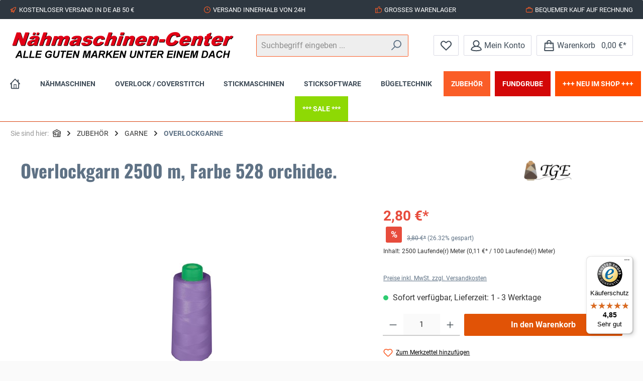

--- FILE ---
content_type: text/javascript
request_url: https://widgets.trustedshops.com/js/X14EF4C14E8EBA4F17D9A3FBC0DD4C2EF.js
body_size: 1619
content:
((e,t)=>{const a={shopInfo:{tsId:"X14EF4C14E8EBA4F17D9A3FBC0DD4C2EF",name:"Naehmaschinen Center",url:"www.naehmaschinen-center.de",language:"de",targetMarket:"DEU",ratingVariant:"WIDGET",eTrustedIds:{accountId:"acc-26939e9e-9e30-4298-8e1e-1f8dd20f5309",channelId:"chl-6d3a80b6-ca94-43bb-978d-2d83664498fb"},buyerProtection:{certificateType:"CLASSIC",certificateState:"PRODUCTION",mainProtectionCurrency:"EUR",classicProtectionAmount:100,maxProtectionDuration:30,plusProtectionAmount:2e4,basicProtectionAmount:100,firstCertified:"2007-06-19 00:00:00"},reviewSystem:{rating:{averageRating:4.85,averageRatingCount:400,overallRatingCount:10725,distribution:{oneStar:4,twoStars:2,threeStars:8,fourStars:22,fiveStars:364}},reviews:[{average:5,buyerStatement:"Ausgezeichnete Beratung und Abwicklung am Telefon. Bestellung ging unkompliziert und die Maschine war pünktlich vor Weihnachten da.",rawChangeDate:"2026-01-14T13:03:58.000Z",changeDate:"14.1.2026",transactionDate:"10.12.2025"},{average:5,buyerStatement:"Guter Ablauf des Kaufs. Maschine läuft wie Schmitz Katze.",rawChangeDate:"2026-01-14T10:11:31.000Z",changeDate:"14.1.2026",transactionDate:"15.12.2025"},{average:5,buyerStatement:"Bin sehr zufrieden, immer erreichbar und wir schnell weitergeholfen. Danke",rawChangeDate:"2026-01-09T10:02:36.000Z",changeDate:"9.1.2026",transactionDate:"10.12.2025"}]},features:["GUARANTEE_RECOG_CLASSIC_INTEGRATION","REVIEWS_AUTO_COLLECTION","SHOP_CONSUMER_MEMBERSHIP","PRODUCT_REVIEWS","DISABLE_REVIEWREQUEST_SENDING","MARS_EVENTS","MARS_REVIEWS","MARS_QUESTIONNAIRE","MARS_PUBLIC_QUESTIONNAIRE"],consentManagementType:"OFF",urls:{profileUrl:"https://www.trustedshops.de/bewertung/info_X14EF4C14E8EBA4F17D9A3FBC0DD4C2EF.html",profileUrlLegalSection:"https://www.trustedshops.de/bewertung/info_X14EF4C14E8EBA4F17D9A3FBC0DD4C2EF.html#legal-info",reviewLegalUrl:"https://help.etrusted.com/hc/de/articles/23970864566162"},experimentConfig:{id:353,createdAt:"2025-11-24 07:55:02.437",updatedAt:"2025-11-24 07:55:02.437",name:"Trustbadge Test",status:"PLANNED",experimentType:"TRUSTBADGE",startDateTime:"2025-11-24 07:54:59.593",plannedEndDateTime:"2025-12-29 07:54:59.593",deviceType:"DESKTOP_AND_MOBILE",bucketChance:1},contractStartDate:"2007-06-19 00:00:00",shopkeeper:{name:"Nähmaschinen Center NCB GmbH Berlin",street:"Großbeerenstraße 2-10 Haus 2 Nr. 2.14",country:"DE",city:"Berlin",zip:"12107"},displayVariant:"full",variant:"full",twoLetterCountryCode:"DE"},"process.env":{STAGE:"prod"},externalConfig:{trustbadgeScriptUrl:"https://widgets.trustedshops.com/assets/trustbadge.js",cdnDomain:"widgets.trustedshops.com"},elementIdSuffix:"-98e3dadd90eb493088abdc5597a70810",buildTimestamp:"2026-01-15T05:13:38.147Z",buildStage:"prod"},r=a=>{const{trustbadgeScriptUrl:r}=a.externalConfig;let n=t.querySelector(`script[src="${r}"]`);n&&t.body.removeChild(n),n=t.createElement("script"),n.src=r,n.charset="utf-8",n.setAttribute("data-type","trustbadge-business-logic"),n.onerror=()=>{throw new Error(`The Trustbadge script could not be loaded from ${r}. Have you maybe selected an invalid TSID?`)},n.onload=()=>{e.trustbadge?.load(a)},t.body.appendChild(n)};"complete"===t.readyState?r(a):e.addEventListener("load",(()=>{r(a)}))})(window,document);